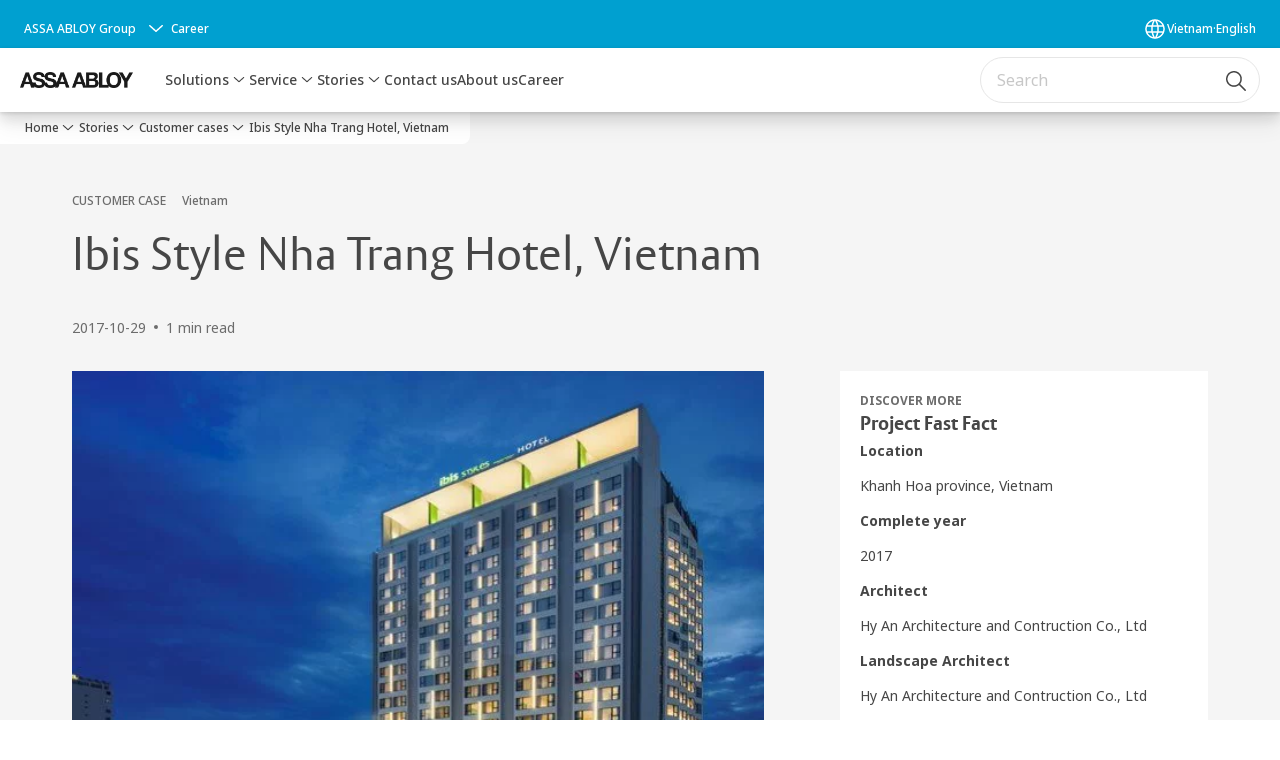

--- FILE ---
content_type: text/html; charset=utf-8
request_url: https://www.assaabloy.com/vn/en/stories/customer-cases/ibis-style-nha-trang-hotel-vietnam
body_size: 20770
content:
<!DOCTYPE html><html lang="en" class="navigation-header   megaMenu   " style="--device-mobile: 360px; --device-mobile-lg: 576px; --device-tablet: 768px; --device-tablet-lg: 1024px; --device-laptop: 1280px; --device-laptop-lg: 1440px; --device-desktop: 1920px; --device-desktop-lg: 2560px; --grid-extended-max-width: 2288px; --topPaddingLocalizationBar: 0px; --vh: 7.32px; --isMegaMenu: true;"><head>
  
  <meta name="viewport" content="width=device-width, initial-scale=1">

  <link rel="preconnect" href="https://gw-assets.assaabloy.com/">

  <meta charset="UTF-8">
  <link rel="icon" href="https://www.assaabloy.com/logo/assa-abloy-circle-favicon.ico">
  <title>Ibis Style Nha Trang Hotel, Vietnam | ASSA ABLOY</title>
  <meta property="version" content="a72ac4b">
  <meta property="og:type" content="website">
  <meta property="og:title" content="Ibis Style Nha Trang Hotel, Vietnam">
  
    <meta name="description" content="Ibis Style Nha Trang Hotel, Vietnam">
    <meta property="og:description" content="Ibis Style Nha Trang Hotel, Vietnam">
  
  <meta property="og:image" content="https://gw-assets.assaabloy.com/is/image/assaabloy/ibis-style-nha-trang">
  
    <meta property="og:url" content="https://www.assaabloy.com/vn/en/stories/customer-cases/ibis-style-nha-trang-hotel-vietnam">
  
  
  <meta name="template" content="customer-case-template">
  
  
  
  
  
  <meta name="google-site-verification" content="srxj3UhjS6ARHeZ5p3W28SPZCH_EywrNoGNu0xex6yk">

  
  <meta name="addsearch-custom-field" data-type="text" content="title=Ibis Style Nha Trang Hotel, Vietnam">
  <meta name="addsearch-custom-field" data-type="text" content="market_name=vn">
  <meta name="addsearch-custom-field" data-type="text" content="language_name=en">
  <meta name="addsearch-custom-field" data-type="text" content="content_category=customer-case">
  

  
  
    <link rel="canonical" href="https://www.assaabloy.com/vn/en/stories/customer-cases/ibis-style-nha-trang-hotel-vietnam">
    
      <link rel="alternate" hreflang="vi-vn" href="https://www.assaabloy.com/vn/vi/stories/customer-cases/ibis-style-nha-trang-hotel-vietnam">
    
      <link rel="alternate" hreflang="en-hk" href="https://www.assaabloy.com/hk/en/stories/customer-cases/ibis-style-nha-trang-hotel-vietnam">
    
      <link rel="alternate" hreflang="en-jp" href="https://www.assaabloy.com/jp/en/stories/customer-cases/ibis-style-nha-trang-hotel-vietnam">
    
      <link rel="alternate" hreflang="en-kr" href="https://www.assaabloy.com/kr/en/stories/customer-cases/ibis-style-nha-trang-hotel-vietnam">
    
      <link rel="alternate" hreflang="en-my" href="https://www.assaabloy.com/my/en/stories/customer-cases/ibis-style-nha-trang-hotel-vietnam">
    
      <link rel="alternate" hreflang="en-au" href="https://www.assaabloy.com/au/en/stories/customer-cases/ibis-style-nha-trang-hotel-vietnam">
    
      <link rel="alternate" hreflang="en-sg" href="https://www.assaabloy.com/sg/en/stories/customer-cases/ibis-style-nha-trang-hotel-vietnam">
    
      <link rel="alternate" hreflang="ja-jp" href="https://www.assaabloy.com/jp/ja/stories/customer-cases/ibis-style-nha-trang-hotel-vietnam">
    
      <link rel="alternate" hreflang="en-ph" href="https://www.assaabloy.com/ph/en/stories/customer-cases/ibis-style-nha-trang-hotel-vietnam">
    
      <link rel="alternate" hreflang="en-vn" href="https://www.assaabloy.com/vn/en/stories/customer-cases/ibis-style-nha-trang-hotel-vietnam">
    
      <link rel="alternate" hreflang="zh-tw" href="https://www.assaabloy.com/tw/zh-tw/stories/customer-cases/ibis-style-nha-trang-hotel-vietnam">
    
      <link rel="alternate" hreflang="en-id" href="https://www.assaabloy.com/id/en/stories/customer-cases/ibis-style-nha-trang-hotel-vietnam">
    
      <link rel="alternate" hreflang="ko-kr" href="https://www.assaabloy.com/kr/ko/stories/customer-cases/ibis-style-nha-trang-hotel-vietnam">
    
  


  
    
  

  
  
  <script>
    if (!window.onecms) {
      window.onecms = {
        config: {
          site: {
            fadeInComponents: false,
            chinaSite: false,
            name: 'assaabloy.com',
            market: 'vn',
            language: 'en',
            homePagePath: '/vn/en',
            translationsUrl: '/rest/api/v1/translations.json/vn/en',
            theme: 'assa-abloy-onecms.theme.assa-abloy',
            enableSessionStorageCache: true,
            sessionStorageVersion: 1769001960356
          }
        },
        clientlibs: {}
      }
    }

    window.dataLayer = window.dataLayer || [];
    window.dataLayer.push({
  "googleAnalyticsTrackingId": "UA-17054491-1",
  "matomoSiteId": "47",
  "googleAnalytics4MeasurementId": "G-BJTFJZBFDE",
  "googleAnalyticsTrackingIdMarket": "UA-130960316-1",
  "googleAnalytics4MeasurementIdMarket": "G-GTXWHRXMKQ",
  "matomoSiteIdMarket": "393",
  "siteDivision": "00"
});
    window.onecms.clientlibs.vendorJsUrl = '/etc.clientlibs/assa-abloy-onecms/clientlibs-generated/webcomponents/gw-group-vendor.lc-c8758d0d91f0aa762e74306bf63e44bf-lc.js';
    window.onecms.clientlibs.cookieBannerId = '58331170-9a17-4e4e-8e6d-e660c877713c';
    window.onecms.clientlibs.enableSentry = false;
    window.onecms.clientlibs.sentrySampleRate = '0.5';
    window.onecms.clientlibs.sentryTracesSampleRate = 0.1;
    window.onecms.clientlibs.environment = 'prod';
    window.onecms.clientlibs.isPublish = true;
    window.onecms.clientlibs.centralGtmContainerId = 'GTM-WBWG4NJ';
    window.onecms.clientlibs.featureFlagDivisionGtmPublish = true;
    window.onecms.clientlibs.divisionGtmContainerId = 'GTM-P6G8W4L';
    window.onecms.clientlibs.trackingEnabled = true;
    window.onecms.clientlibs.pageTracked = true;
    window.onecms.clientlibs.videoViewerScriptUrl = "https://gw-assets.assaabloy.com/s7viewers/html5/js/VideoViewer.js";
    window.onecms.clientlibs.interactiveImageScriptUrl = "https://gw-assets.assaabloy.com/s7viewers/html5/js/InteractiveImage.js";
  </script>
  

  
  
    
  
    <script defer="" src="/etc.clientlibs/assa-abloy-onecms/clientlibs/onecms-script-loader.lc-a0ba371bb76eda5838d458b576137ed7-lc.min.js"></script>

  

  
  
  

  
  

  
  
    <link rel="stylesheet" href="/etc.clientlibs/assa-abloy-onecms/clientlibs-generated/themes/global.lc-29ccfeae8fd9bff7620687abbcd84cc2-lc.min.css" type="text/css">
<link rel="stylesheet" href="/etc.clientlibs/assa-abloy-onecms/clientlibs-generated/themes/assa-abloy.lc-f335335f402f6cf394130b8f883b5c90-lc.min.css" type="text/css">

  


  
  
  


  
  
  
    <link rel="stylesheet" href="/etc.clientlibs/assa-abloy-onecms/components/structure/page/v1/page/clientlibs/header-offset-ssr-variables.lc-af567384b6afc7df0896c6eff7f36e56-lc.min.css" type="text/css">

  


  

  
  
    <link rel="stylesheet" href="/etc.clientlibs/assa-abloy-onecms/components/content/webcomponents/gw-group-hero/v1/gw-group-hero/clientlibs/no-image.lc-9ebe1151c451e5485c9f7ac96e3e72df-lc.min.css" type="text/css">

  


  
  

  

  



  
    <link rel="stylesheet" href="/etc.clientlibs/assa-abloy-onecms/clientlibs/grid.lc-5334516a308a40e7dd7b3c7a8ae96960-lc.min.css" type="text/css">

  


  
    
    

    

    
    
    

  

  
  <style>html.matomoHeatmap .welcome { max-height: 1000px; }
</style>


  <script type="application/ld+json">
    {"@context":"https://schema.org","@type":"BreadcrumbList","itemListElement":[{"position":1,"@type":"ListItem","name":"Home","item":"https://www.assaabloy.com/vn/en"},{"position":2,"@type":"ListItem","name":"Stories","item":"https://www.assaabloy.com/vn/en/stories"},{"position":3,"@type":"ListItem","name":"Customer cases","item":"https://www.assaabloy.com/vn/en/stories/customer-cases"},{"position":4,"@type":"ListItem","name":"Ibis Style Nha Trang Hotel, Vietnam"}]}
  </script>
  <script type="application/ld+json">
    {"@context":"https://schema.org","@type":"Article","headline":"Ibis Style Nha Trang Hotel, Vietnam","image":["https://gw-assets.assaabloy.com/is/image/assaabloy/ibis-style-nha-trang"],"datePublished":"2017-10-29T15:32+08:00"}
  </script>
<script async="" src="/etc.clientlibs/assa-abloy-onecms/clientlibs-generated/webcomponents/gw-group-wc-dependencies/resources/_d.webcomponents-ce.js"></script><script async="" src="/etc.clientlibs/assa-abloy-onecms/clientlibs-generated/webcomponents/gw-group-wc-dependencies/resources/_e.custom-elements-es5-adapter.js"></script><style data-styled="active" data-styled-version="5.3.6"></style><style data-styled="active" data-styled-version="5.3.6"></style><style data-styled="active" data-styled-version="5.3.6"></style><style data-styled="active" data-styled-version="5.3.6"></style></head>
<body class="customer-case-template page basicpage aa-light-theme" id="customer-case-template-5ec8f00dac" data-theme="light">



  




  



  


    
        
            <div class="toast gw-group-toast">

<gw-group-toast id="gw-group-toast-ea791bd258" data-client-lib="/etc.clientlibs/assa-abloy-onecms/clientlibs-generated/webcomponents/gw-group-toast.lc-187d3936fc18dfe367e4db98bd23bfa1-lc.js"><div data-addsearch="exclude" aria-disabled="true" aria-label="" class="styles__Toast-sc-6j63c8-1 jFzVqZ toast-message-wrapper"><div data-addsearch="exclude" class="styles__Text-sc-6j63c8-0 bVYyKt label-sm"></div></div></gw-group-toast>


</div>

        
    
        
            <div class="header header-includer"><div class="site-header">
  <div class="site-header--nav-bar">
  


  <gw-group-nav-header-mega data-client-lib="/etc.clientlibs/assa-abloy-onecms/clientlibs-generated/webcomponents/gw-group-nav-header-mega.lc-8d91ac044ab3f718ad660dfbf119d7f3-lc.js" content="[base64]"><header class="styles__Header-sc-yv3098-4 frmPeE header visible"><div id="a11y-skip-link" tabindex="0"><a href="#a11y-skip-link-target" class="styles__SkipLink-sc-yv3098-3 dtDlkE">jumpToMainContent</a></div><section class="styles__Topbar-sc-1hzxovh-1 fNrAVc topbar"><div class="styles__Wrapper-sc-1hzxovh-2 bphZSR topbar-wrapper"><nav aria-label="Top menu" class="styles__TopbarNav-sc-1hzxovh-3 DPWBm"><div class="styles__DivisionSwitcher-sc-1mlwimd-0 fBUlLI"><button aria-label="ASSA ABLOY Group" class="styles__ModalTrigger-sc-1mlwimd-8 la-DEuk"><span class="styles__TriggerLabel-sc-1mlwimd-9 cXnmGw label-sm">ASSA ABLOY Group</span><svg role="presentation" class="styles__Icon-sc-1u0rbjk-0 fivoSa chevron styles__ChevronIcon-sc-1mlwimd-6 ilrQPu" width="24" height="24" viewBox="0 0 24 24" fill="none" xmlns="http://www.w3.org/2000/svg"><path d="M12 15C12.1971 15 12.3942 14.9346 12.5498 14.7946L18.7744 9.19273C19.0752 8.92197 19.0752 8.47382 18.7744 8.20307C18.4735 7.93231 17.9755 7.93231 17.6747 8.20307L12 13.3101L6.32531 8.20307C6.02445 7.93231 5.52649 7.93231 5.22564 8.20307C4.92479 8.47382 4.92479 8.92197 5.22564 9.19273L11.4502 14.7946C11.6058 14.9346 11.8029 15 12 15Z" fill="#1A1A1A"></path></svg></button></div><ul class="styles__Links-sc-1hzxovh-0 chaFiX"><li><div class="button aem-ie__cta"><a class="styles__Button-sc-18sij4a-0 hSUEYJ label-sm" aria-label="Career" id="2582fcc9-c246-405e-be55-7805847ee589" role="link" href="https://www.assaabloy.com/career/en" target="_self" rel="" data-variant="text"><span id="5beea04f-69d7-47a7-9b61-1c76cf5cea48" class="styles__Label-sc-18sij4a-1 fcDSKM label-sm ">Career</span></a></div></li></ul></nav></div></section><div class="styles__Wrapper-sc-yv3098-0 iVIIQl"><section class="styles__PrimaryNavigation-sc-yv3098-1 hgrjuD primary-navigation"><div class="styles__Logotype-sc-hktp9h-0 hSeqPU"><div class="styles__ImageWrapper-sc-h9y1a8-0 eeKpvr"><a href="https://www.assaabloy.com/vn/en" id="page-logo"><div class="styles__Image-sc-h9y1a8-1 gyRPfV"><picture class="styles__FullPicture-sc-h9y1a8-3 jfRrWj"><img id="page-logo" src="https://gw-assets.assaabloy.com/is/image/assaabloy/assa-abloy-black-logo?wid=1626&amp;hei=225&amp;fmt=png-alpha" srcset="" alt="ASSA ABLOY" loading="lazy" sizes="(min-width: 1024px) 33vw, 50vw" width="auto" height="auto" aria-label="assaabloy.com Home" class="styles__FullImage-sc-h9y1a8-2 OmrEl"></picture></div></a></div></div><div class="styles__Navigation-sc-1u9twzs-0 biOnNG nav-bar__navigation"><div id="nav-menu" class="styles__Menu-sc-1u9twzs-1 ekA-dHA"><nav class="styles__TopNavigation-sc-11plhy7-1 cDZgao top-navigation" aria-label="Main menu"><ul><li class="styles__MenuItem-sc-11plhy7-2 gFAaJi label-md" aria-current="page"><a tabindex="0" href="https://www.assaabloy.com/vn/en/solutions" aria-current="page">Solutions</a><div class="button aem-ie__cta"><button class="styles__Button-sc-18sij4a-0 hSqJBv label-md" aria-label="Solutions Sub menu" id="fe35a088-104c-43b0-824b-b2138d7aa669" role="button" tabindex="0" aria-haspopup="true" aria-controls="desktop-navigation" aria-expanded="false" data-variant="text"><svg role="presentation" class="styles__Icon-sc-1u0rbjk-0 fivoSa chevron external " width="24" height="24" viewBox="0 0 24 24" fill="none" xmlns="http://www.w3.org/2000/svg"><path d="M12 15C12.1971 15 12.3942 14.9346 12.5498 14.7946L18.7744 9.19273C19.0752 8.92197 19.0752 8.47382 18.7744 8.20307C18.4735 7.93231 17.9755 7.93231 17.6747 8.20307L12 13.3101L6.32531 8.20307C6.02445 7.93231 5.52649 7.93231 5.22564 8.20307C4.92479 8.47382 4.92479 8.92197 5.22564 9.19273L11.4502 14.7946C11.6058 14.9346 11.8029 15 12 15Z" fill="#1A1A1A"></path></svg></button></div></li><li class="styles__MenuItem-sc-11plhy7-2 gFAaJi label-md" aria-current="page"><a tabindex="0" href="https://www.assaabloy.com/vn/en/service" aria-current="page">Service</a><div class="button aem-ie__cta"><button class="styles__Button-sc-18sij4a-0 hSqJBv label-md" aria-label="Service Sub menu" id="0c17ea47-75e6-4440-bda4-e5fbcaa6c9f7" role="button" tabindex="0" aria-haspopup="true" aria-controls="desktop-navigation" aria-expanded="false" data-variant="text"><svg role="presentation" class="styles__Icon-sc-1u0rbjk-0 fivoSa chevron external " width="24" height="24" viewBox="0 0 24 24" fill="none" xmlns="http://www.w3.org/2000/svg"><path d="M12 15C12.1971 15 12.3942 14.9346 12.5498 14.7946L18.7744 9.19273C19.0752 8.92197 19.0752 8.47382 18.7744 8.20307C18.4735 7.93231 17.9755 7.93231 17.6747 8.20307L12 13.3101L6.32531 8.20307C6.02445 7.93231 5.52649 7.93231 5.22564 8.20307C4.92479 8.47382 4.92479 8.92197 5.22564 9.19273L11.4502 14.7946C11.6058 14.9346 11.8029 15 12 15Z" fill="#1A1A1A"></path></svg></button></div></li><li class="styles__MenuItem-sc-11plhy7-2 gFAaJi label-md" aria-current="page"><a tabindex="0" href="https://www.assaabloy.com/vn/en/stories" aria-current="page">Stories</a><div class="button aem-ie__cta"><button class="styles__Button-sc-18sij4a-0 hSqJBv label-md" aria-label="Stories Sub menu" id="b3b4b402-4fc0-432e-9ac1-501ff7a59358" role="button" tabindex="0" aria-haspopup="true" aria-controls="desktop-navigation" aria-expanded="false" data-variant="text"><svg role="presentation" class="styles__Icon-sc-1u0rbjk-0 fivoSa chevron external " width="24" height="24" viewBox="0 0 24 24" fill="none" xmlns="http://www.w3.org/2000/svg"><path d="M12 15C12.1971 15 12.3942 14.9346 12.5498 14.7946L18.7744 9.19273C19.0752 8.92197 19.0752 8.47382 18.7744 8.20307C18.4735 7.93231 17.9755 7.93231 17.6747 8.20307L12 13.3101L6.32531 8.20307C6.02445 7.93231 5.52649 7.93231 5.22564 8.20307C4.92479 8.47382 4.92479 8.92197 5.22564 9.19273L11.4502 14.7946C11.6058 14.9346 11.8029 15 12 15Z" fill="#1A1A1A"></path></svg></button></div></li><li class="styles__MenuItem-sc-11plhy7-2 gFAaJi label-md" aria-current="page"><a tabindex="0" href="https://www.assaabloy.com/vn/en/contact-us" aria-current="page">Contact us</a></li><li class="styles__MenuItem-sc-11plhy7-2 gFAaJi label-md" aria-current="page"><a tabindex="0" href="https://www.assaabloy.com/vn/en/about-us" aria-current="page">About us</a></li><li class="styles__MenuItem-sc-11plhy7-2 gFAaJi label-md" aria-current="page"><a tabindex="0" href="https://www.assaabloy.com/vn/en/career" aria-current="page">Career</a></li></ul></nav></div></div><div class="styles__RightSideWrapper-sc-yv3098-2 ipWeQr rightSideWrapper"><div class="styles__SearchBar-sc-k586xk-5 hcHiGU"><div class="styles__InputWrapper-sc-k586xk-0 jVWzxj"><form role="search" class="styles__SearchBarInput-sc-k586xk-4 gAafAf"><input type="search" placeholder="Search" aria-label="Search this site" name="search-bar-input" role="combobox" aria-controls="search-results" aria-expanded="false" class="styles__InputText-sc-k586xk-3 gWsqHR" value=""><button class="styles__SearchIcon-sc-k586xk-1 hlfafO magnifying-glas" aria-label="Search" type="button"><svg role="presentation" class="styles__Icon-sc-1u0rbjk-0 fivoSa" width="24" height="24" viewBox="0 0 24 24" fill="none" xmlns="http://www.w3.org/2000/svg"><path d="M21.7668 20.6874L16.0766 14.9962C16.579 14.3912 16.9789 13.7144 17.2762 12.9864C17.676 12.0224 17.8811 10.997 17.8811 9.94078C17.8811 8.88458 17.676 7.86939 17.2762 6.89522C16.8763 5.92105 16.2919 5.05967 15.5538 4.32135C14.8156 3.58303 13.9441 2.99853 12.9804 2.59861C11.0529 1.79876 8.8384 1.79876 6.90068 2.60886C5.92669 3.00879 5.06549 3.59329 4.32731 4.33161C3.58913 5.06993 3.00474 5.94156 2.6049 6.90547C2.20505 7.87964 2 8.89483 2 9.95104C2 11.0072 2.20505 12.0224 2.6049 12.9966C3.00474 13.9708 3.58913 14.8321 4.32731 15.5705C5.06549 16.3088 5.93695 16.8933 6.90068 17.2932C7.86441 17.6931 8.88966 17.8982 9.94566 17.8982C11.0017 17.8982 12.0167 17.6931 12.9906 17.2932C13.7186 16.9856 14.3952 16.5857 15.0001 16.0832L20.6902 21.7744C20.844 21.9282 21.0388 22 21.2336 22C21.4284 22 21.6232 21.9282 21.777 21.7744C22.0743 21.477 22.0743 20.9848 21.777 20.6874H21.7668ZM12.396 15.8678C10.8376 16.5139 9.0537 16.5139 7.49532 15.8678C6.71613 15.5397 6.01897 15.0783 5.41407 14.4835C4.80918 13.8887 4.34781 13.1914 4.02999 12.4018C3.70191 11.6225 3.53787 10.7919 3.53787 9.95104C3.53787 9.11018 3.70191 8.27957 4.02999 7.50023C4.35807 6.72089 4.81943 6.02359 5.41407 5.41858C6.00871 4.81357 6.71613 4.35212 7.49532 4.03423C8.27451 3.70609 9.10496 3.54202 9.94566 3.54202C10.7864 3.54202 11.6168 3.70609 12.396 4.03423C13.1752 4.36237 13.8724 4.82382 14.4773 5.42883C15.0719 6.02359 15.5435 6.72089 15.8716 7.51048C16.1997 8.28982 16.3637 9.11018 16.3637 9.96129C16.3637 10.8124 16.1997 11.6328 15.8716 12.4121C15.5435 13.1914 15.0821 13.8887 14.4875 14.4938C13.8929 15.0885 13.1957 15.5602 12.4063 15.8884L12.396 15.8678Z" fill="#1A1A1A"></path></svg></button><button aria-label="Reset search field" type="button" class="styles__ClearButton-sc-k586xk-2 gRapQy"><svg role="presentation" class="styles__Icon-sc-1u0rbjk-0 fivoSa" width="24" height="24" viewBox="0 0 24 24" fill="none" xmlns="http://www.w3.org/2000/svg"><path d="M18.0582 18.9744C17.8545 18.9744 17.6509 18.8718 17.5491 18.7692L11.9491 13.1282L6.34909 18.7692C6.04364 19.0769 5.53455 19.0769 5.22909 18.7692C4.92364 18.4615 4.92364 17.9487 5.22909 17.641L10.8291 12L5.33091 6.35897C5.02545 6.05128 5.02545 5.53846 5.33091 5.23077C5.63636 4.92308 6.14545 4.92308 6.45091 5.23077L12.0509 10.8718L17.6509 5.23077C17.9564 4.92308 18.4655 4.92308 18.7709 5.23077C19.0764 5.53846 19.0764 6.05128 18.7709 6.35897L13.0691 12L18.6691 17.641C18.9745 17.9487 18.9745 18.4615 18.6691 18.7692C18.4655 18.8718 18.2618 18.9744 18.0582 18.9744Z" fill="#1A1A1A"></path></svg></button></form></div></div></div></section><div id="menu-overlay" class="styles__Overlay-sc-yv3098-5 bLyaLs"><div class="overlay-collider"></div><div class="overlay-blur"></div></div></div></header></gw-group-nav-header-mega>
  





</div>




</div>
</div>

        
    
        
    
        
    
    <main>
        
            
        
            
        
            
                <div class="responsivegrid">


<div class="aem-Grid aem-Grid--12 aem-Grid--default--12 ">
    
    <div class="gw-group-story-article theme-alt-2 aem-GridColumn aem-GridColumn--default--12">

<gw-group-single-page-content id="gw-group-story-article-4d7b9d92e8" data-client-lib="/etc.clientlibs/assa-abloy-onecms/clientlibs-generated/webcomponents/gw-group-single-page-content.lc-7f1ef658f1d1a51404f96eb14a121136-lc.js" data-uses-dm-video="no" content="[base64]" theme="theme-alt-2"><div class="styles__SinglePageContent-sc-1k4qwe8-0 bjlUiD"><section class="styles__Article-sc-nfoej-0 iAuzFf"><div class="styles__Wrapper-sc-rfxywm-0 cbtqXl"><div class="styles__Head-sc-nfoej-2 bkAvFS"><div class="styles__Eyebrow-sc-pz3bsn-0 kCrhsc undefined"><span class="styles__Title-sc-pz3bsn-1 iHvdtk eyebrow">CUSTOMER CASE</span><span class="styles__Pipe-sc-pz3bsn-2 hPTXdc"></span><span class="styles__Text-sc-pz3bsn-3 eguBFn label-sm">Vietnam</span></div><div class="styles__Title-sc-fbadai-0 hanbgA styles__Title-sc-nfoej-5 bAiLwa"><h1 id="67815c07-54e9-46c6-82d4-09accded46fc" class="heading-xl styles__Title-sc-nfoej-5 bAiLwa" aria-label="Ibis Style Nha Trang Hotel, Vietnam">Ibis Style Nha Trang Hotel, Vietnam</h1></div><div class="styles__ArticleInfo-sc-jsu726-0 IYMli body-sm"><div class="styles__Date-sc-jsu726-1 kFkFeK">2017-10-29</div><div class="styles__Dot-sc-jsu726-2 bSnNzV"></div><div class="styles__ReadTime-sc-jsu726-3 ZIsSf">1 min read</div>  </div></div><section class="styles__Content-sc-nfoej-1 bQgXSo"><div class="styles__Main-sc-nfoej-3 hBWjzX"><div class="styles__ImageWrapper-sc-h9y1a8-0 eeKpvr styles__Media-sc-nfoej-7 cfDEnR"><div class="styles__Image-sc-h9y1a8-1 gyRPfV"><picture class="styles__FullPicture-sc-h9y1a8-3 jfRrWj"><img src="https://gw-assets.assaabloy.com/is/image/assaabloy/ibis-style-nha-trang?wid=40&amp;qlt=40" width="601" height="595" role="presentation" class="styles__BlurImage-sc-h9y1a8-4 bnxatR"><img src="https://gw-assets.assaabloy.com/is/image/assaabloy/ibis-style-nha-trang?wid=40&amp;qlt=40" srcset="" alt="Ibis Style Nha Trang Hotel, Vietnam" loading="lazy" sizes="364px" width="601" height="595" class="styles__FullImage-sc-h9y1a8-2 OmrEl"></picture></div></div><div class="styles__RichText-sc-xvjmvq-0 jhJfZw styles__Preamble-sc-nfoej-6 kbFyBV body-lg" id=""><div class="richtext_innerWrapper"><p>Ibis Styles Nha Trang Hotel is invested by Khanh Tam Tourist JSC with four shareholders, namely Viet Khanh Trading and Investment Joint Stock Company (Nha Trang), Sai Gon – Que Huong Cooperation, and Lotus Joint Stock Company (Ho Chi Minh City).</p></div></div><div class="styles__RichText-sc-xvjmvq-0 jhJfZw body-md" id=""><div class="richtext_innerWrapper"><h3 class="heading-md heading-rte">Challenge</h3><p>Total investment of the hotel is estimated to be about VND550 billion. The hotel will be built according to 4-star standard with 300 rooms on 25 floors and services, including outdoor pools, fitness, kids' corner, spa, convention rooms, international restaurant, and two bars.</p><p>Ibis Styles Nha Trang is the first ibis Styles property in Vietnam.</p><h3 class="heading-md heading-rte">Solution</h3><p>Mechanical hardware included hinge, mortise lock, cylinder and accessories</p></div></div><div class="styles__Divider-sc-ksm0l2-0 gzrsNy"></div><ul class="styles__TagList-sc-1qalncy-0 hZYnZJ"><li class="styles__TagListItem-sc-1qalncy-1 cggHna"><a class="styles__Tag-sc-1rwhhum-1 hMstjE label-sm" href="https://www.assaabloy.com/vn/en/stories/tags/industry/hospitality"><span class="styles__Title-sc-1rwhhum-0 jWYTxV label-sm">Hospitality</span></a></li></ul></div><div role="complementary" class="styles__Sidebar-sc-nfoej-4 hDhhkO"><div class="styles__InfoBox-sc-1htifh9-1 eXtvnB"><div class="styles__InfoWrapper-sc-1htifh9-0 iziTTI"><div class="styles__Eyebrow-sc-pz3bsn-0 kCrhsc eyebrow-md"><span class="styles__Title-sc-pz3bsn-1 iHvdtk eyebrow">DISCOVER MORE</span></div><div class="styles__Title-sc-fbadai-0 hanbgA"><h5 id="0cf12483-2605-4184-b959-4df1824fc413" class="heading-xs undefined" aria-label="Project Fast Fact">Project Fast Fact</h5></div><div class="styles__RichText-sc-xvjmvq-0 jhJfZw body-sm" id=""><div class="richtext_innerWrapper"><p><b>Location</b></p><p>Khanh Hoa province, Vietnam</p><p><b>Complete year</b></p><p>2017&nbsp;</p><p><b>Architect</b></p><p>Hy An Architecture and Contruction Co., Ltd&nbsp;</p><p><b>Landscape Architect</b></p><p>Hy An Architecture and Contruction Co., Ltd&nbsp;</p><p><b>Owner</b></p><p>Khanh Tam Tourist JSC&nbsp;</p><p><b>Feature products</b></p><p>Mechanical hardware</p></div></div></div><div class="button aem-ie__cta"><a class="styles__Button-sc-18sij4a-0 bISimz label-md" aria-label="Download the PDF Project Sheet" id="e78d416f-5001-469f-a295-e26f52688366" role="link" href="https://www.assaabloy.com/my/en/documents/stories/customer-cases/hospitality/Ibis-Style-Nha-Trang-Hotel-Vietnam.pdf" target="_blank" rel="" data-variant="primary"><span id="8ba5f4c3-6e79-4ee1-8002-9918fb0e5ddf" class="styles__Label-sc-18sij4a-1 jKMGzI label-md ">Download the PDF Project Sheet</span><svg role="presentation" class="styles__Icon-sc-1u0rbjk-0 jlVjdK external " width="24" height="24" viewBox="0 0 24 24" fill="none" xmlns="http://www.w3.org/2000/svg"><path d="M13.0323 19.0001C12.8361 19.0001 12.64 18.9275 12.4852 18.7719C12.1858 18.4711 12.1858 17.9732 12.4852 17.6724L17.3574 12.7767H4.77419C4.35097 12.7767 4 12.424 4 11.9988C4 11.5735 4.35097 11.2208 4.77419 11.2208H17.3574L12.4852 6.32512C12.1858 6.02432 12.1858 5.52645 12.4852 5.22566C12.7845 4.92486 13.28 4.92486 13.5794 5.22566L19.7729 11.449C19.8452 11.5216 19.9071 11.6046 19.9381 11.698C19.9794 11.7913 20 11.895 20 11.9988C20 12.1025 19.9794 12.2062 19.9381 12.2996C19.8968 12.3929 19.8452 12.4759 19.7729 12.5485L13.5794 18.7719C13.4245 18.9275 13.2284 19.0001 13.0323 19.0001Z" fill="#1A1A1A"></path></svg></a></div></div></div></section></div></section></div></gw-group-single-page-content>



</div>
<div class="gw-group-contacts theme-alt-2 aem-GridColumn aem-GridColumn--default--12">






</div>
<div class="gw-group-products theme-alt-1 aem-GridColumn aem-GridColumn--default--12">





</div>
<div class="gw-group-related-stories-autofill theme-alt-1 aem-GridColumn aem-GridColumn--default--12">









</div>

    
</div>
</div>

            
        
            
        
    </main>
    
        
    
        
    
        
    
        
            <div class="footer footer-includer">

<gw-group-footer id="footer-container-677b2bd145" data-client-lib="/etc.clientlibs/assa-abloy-onecms/clientlibs-generated/webcomponents/gw-group-footer.lc-74970e1f5984a26199ab48aef804fdb2-lc.js" theme="theme-alt-1" content="[base64]"><footer class="styles__Footer-sc-1v4jcaq-0 ckKWOY"><div class="styles__Wrapper-sc-rfxywm-0 cbtqXl styles__StyledWrapper-sc-1v4jcaq-2 dNUqpD"><div class="styles__FooterWrapper-sc-1v4jcaq-1 ergEWM"><nav aria-label="Footer menu" class="styles__NavigationSection-sc-1v4jcaq-15 jLwUal"><ul class="styles__MenuLinks-sc-1v4jcaq-3 KNEtc"><li><div class="button aem-ie__cta"><a class="styles__Button-sc-18sij4a-0 fFuamJ label-md" id="5c948bc4-f6d8-490b-a03b-9448bcade7bb" role="link" href="https://www.assaabloy.com/vn/en/solutions" target="_self" rel="" data-variant="tertiary"><span id="9c1950f3-c2a1-4405-8d52-59f436e48441" class="styles__Label-sc-18sij4a-1 jKMGzI label-md ">Solutions</span></a></div></li><li><div class="button aem-ie__cta"><a class="styles__Button-sc-18sij4a-0 fFuamJ label-md" id="00cea871-9728-4020-b56a-3df972cd0220" role="link" href="https://www.assaabloy.com/vn/en/service" target="_self" rel="" data-variant="tertiary"><span id="5cc07b9d-a6f0-4b27-9228-0e4f207b2cd0" class="styles__Label-sc-18sij4a-1 jKMGzI label-md ">Service</span></a></div></li><li><div class="button aem-ie__cta"><a class="styles__Button-sc-18sij4a-0 fFuamJ label-md" id="1c1b44d6-c3e7-48b8-8d82-ac98fa6b78ce" role="link" href="https://www.assaabloy.com/vn/en/stories" target="_self" rel="" data-variant="tertiary"><span id="6d1bdeb2-1f22-4295-ac11-fcb4540c6cff" class="styles__Label-sc-18sij4a-1 jKMGzI label-md ">Stories</span></a></div></li><li><div class="button aem-ie__cta"><a class="styles__Button-sc-18sij4a-0 fFuamJ label-md" id="a205cbc5-eaac-43dd-8b9a-1167a5626626" role="link" href="https://www.assaabloy.com/vn/en/contact-us" target="_self" rel="" data-variant="tertiary"><span id="47c5b7f3-7ba1-4939-940c-2cdd2664c8c8" class="styles__Label-sc-18sij4a-1 jKMGzI label-md ">Contact us</span></a></div></li><li><div class="button aem-ie__cta"><a class="styles__Button-sc-18sij4a-0 fFuamJ label-md" id="52176c05-e540-4077-84f6-2a8407cd4ef0" role="link" href="https://www.assaabloy.com/vn/en/about-us" target="_self" rel="" data-variant="tertiary"><span id="35ada12a-89b7-43f6-97ca-366a34feae4c" class="styles__Label-sc-18sij4a-1 jKMGzI label-md ">About us</span></a></div></li><li><div class="button aem-ie__cta"><a class="styles__Button-sc-18sij4a-0 fFuamJ label-md" id="8c440823-ea4b-4d1d-b866-0714d6f30011" role="link" href="https://www.assaabloy.com/vn/en/career" target="_self" rel="" data-variant="tertiary"><span id="cde0bc94-888e-4da6-b92e-57b9a497bf63" class="styles__Label-sc-18sij4a-1 jKMGzI label-md ">Career</span></a></div></li></ul></nav><div class="styles__Grid-sc-1v4jcaq-11 eaAULS"><div class="styles__Row-sc-1v4jcaq-12 eizReT"><ul class="styles__SocialLinks-sc-dj68eu-1 jHkXwT"><li><div class="button aem-ie__cta"><a class="styles__Button-sc-18sij4a-0 daUxLT label-md" aria-label="LinkedIn" id="17f8a37c-37e3-4401-8155-9ddd49f6db53" role="link" href="https://www.linkedin.com/company/assa-abloy-opening-solutions" target="_blank" rel="noopener noreferrer" data-variant="text"><svg role="presentation" width="24" height="24" viewBox="0 0 24 24" fill="none" xmlns="http://www.w3.org/2000/svg"><title id="linkedin-icon-title">LinkedIn</title><path fill-rule="evenodd" clip-rule="evenodd" d="M5.82857 4.54286C5.48758 4.54286 5.16055 4.67832 4.91943 4.91943C4.67832 5.16055 4.54286 5.48758 4.54286 5.82857V18.1714C4.54286 18.5124 4.67832 18.8394 4.91943 19.0806C5.16055 19.3217 5.48758 19.4571 5.82857 19.4571H18.1714C18.5124 19.4571 18.8394 19.3217 19.0806 19.0806C19.3217 18.8394 19.4571 18.5124 19.4571 18.1714V5.82857C19.4571 5.48758 19.3217 5.16055 19.0806 4.91943C18.8394 4.67832 18.5124 4.54286 18.1714 4.54286H5.82857ZM3.82847 3.82847C4.35893 3.29801 5.07839 3 5.82857 3H18.1714C18.9216 3 19.6411 3.29801 20.1715 3.82847C20.702 4.35893 21 5.07839 21 5.82857V18.1714C21 18.9216 20.702 19.6411 20.1715 20.1715C19.6411 20.702 18.9216 21 18.1714 21H5.82857C5.07839 21 4.35893 20.702 3.82847 20.1715C3.29801 19.6411 3 18.9216 3 18.1714V5.82857C3 5.07839 3.29801 4.35893 3.82847 3.82847ZM7.88571 7.11429C8.31176 7.11429 8.65714 7.45967 8.65714 7.88571V7.896C8.65714 8.32205 8.31176 8.66743 7.88571 8.66743C7.45967 8.66743 7.11429 8.32205 7.11429 7.896V7.88571C7.11429 7.45967 7.45967 7.11429 7.88571 7.11429ZM7.88571 10.2C8.31176 10.2 8.65714 10.5454 8.65714 10.9714V16.1143C8.65714 16.5403 8.31176 16.8857 7.88571 16.8857C7.45967 16.8857 7.11429 16.5403 7.11429 16.1143V10.9714C7.11429 10.5454 7.45967 10.2 7.88571 10.2ZM12.6588 10.5698C12.5233 10.348 12.2789 10.2 12 10.2C11.574 10.2 11.2286 10.5454 11.2286 10.9714V16.1143C11.2286 16.5403 11.574 16.8857 12 16.8857C12.426 16.8857 12.7714 16.5403 12.7714 16.1143V13.0286C12.7714 12.6876 12.9069 12.3606 13.148 12.1194C13.3891 11.8783 13.7162 11.7429 14.0571 11.7429C14.3981 11.7429 14.7252 11.8783 14.9663 12.1194C15.2074 12.3606 15.3429 12.6876 15.3429 13.0286V16.1143C15.3429 16.5403 15.6882 16.8857 16.1143 16.8857C16.5403 16.8857 16.8857 16.5403 16.8857 16.1143V13.0286C16.8857 12.2784 16.5877 11.5589 16.0572 11.0285C15.5268 10.498 14.8073 10.2 14.0571 10.2C13.5625 10.2 13.0813 10.3295 12.6588 10.5698Z" fill="#909090"></path></svg></a></div></li><li><div class="button aem-ie__cta"><a class="styles__Button-sc-18sij4a-0 daUxLT label-md" aria-label="Facebook" id="e8f19332-6fb5-42d6-b682-6dd73b91287f" role="link" href="https://www.facebook.com/assaabloyopenvn" target="_blank" rel="noopener noreferrer" data-variant="text"><svg role="presentation" width="24" height="24" viewBox="0 0 24 24" fill="none" xmlns="http://www.w3.org/2000/svg"><title id="facebook-icon-title">Facebook</title><path fill-rule="evenodd" clip-rule="evenodd" d="M10.4968 3.72732C11.532 2.62134 12.936 2 14.4 2H17.28C17.6776 2 18 2.3444 18 2.76923V6.8718C18 7.29663 17.6776 7.64103 17.28 7.64103H14.4C14.3363 7.64103 14.2753 7.66804 14.2303 7.71613C14.1853 7.76421 14.16 7.82943 14.16 7.89744V9.17949H17.28C17.5017 9.17949 17.7111 9.28862 17.8475 9.47532C17.9839 9.66203 18.0323 9.90548 17.9785 10.1353L17.0185 14.2378C16.9384 14.5803 16.6504 14.8205 16.32 14.8205H14.16V21.2308C14.16 21.6556 13.8376 22 13.44 22H9.6C9.20235 22 8.88 21.6556 8.88 21.2308V14.8205H6.72C6.32235 14.8205 6 14.4761 6 14.0513V9.94872C6 9.52388 6.32235 9.17949 6.72 9.17949H8.88V7.89744C8.88 6.33334 9.46157 4.8333 10.4968 3.72732ZM14.4 3.53846C13.3179 3.53846 12.2801 3.99771 11.515 4.81518C10.7499 5.63264 10.32 6.74136 10.32 7.89744V9.94872C10.32 10.3736 9.99764 10.7179 9.6 10.7179H7.44V13.2821H9.6C9.99764 13.2821 10.32 13.6264 10.32 14.0513V20.4615H12.72V14.0513C12.72 13.6264 13.0424 13.2821 13.44 13.2821H15.7578L16.3578 10.7179H13.44C13.0424 10.7179 12.72 10.3736 12.72 9.94872V7.89744C12.72 7.42141 12.897 6.96487 13.2121 6.62827C13.5271 6.29167 13.9544 6.10256 14.4 6.10256H16.56V3.53846H14.4Z" fill="#909090"></path></svg></a></div></li><li><div class="button aem-ie__cta"><a class="styles__Button-sc-18sij4a-0 daUxLT label-md" aria-label="Instagram" id="8f0f1921-deb3-4f59-945c-23c97561ab9a" role="link" href="https://www.instagram.com/assaabloygroup/" target="_blank" rel="noopener noreferrer" data-variant="text"><svg role="presentation" width="24" height="24" viewBox="0 0 24 24" fill="none" xmlns="http://www.w3.org/2000/svg"><g><title id="instagram-icon-title">Instagram</title><path fill-rule="evenodd" clip-rule="evenodd" d="M7.88571 4.54286C6.99913 4.54286 6.14886 4.89505 5.52196 5.52196C4.89505 6.14886 4.54286 6.99913 4.54286 7.88571V16.1143C4.54286 17.0009 4.89505 17.8511 5.52196 18.478C6.14886 19.1049 6.99913 19.4571 7.88571 19.4571H16.1143C17.0009 19.4571 17.8511 19.1049 18.478 18.478C19.1049 17.8511 19.4571 17.0009 19.4571 16.1143V7.88571C19.4571 6.99913 19.1049 6.14886 18.478 5.52196C17.8511 4.89505 17.0009 4.54286 16.1143 4.54286H7.88571ZM4.43099 4.43099C5.34724 3.51474 6.58994 3 7.88571 3H16.1143C17.4101 3 18.6528 3.51474 19.569 4.43099C20.4853 5.34724 21 6.58994 21 7.88571V16.1143C21 17.4101 20.4853 18.6528 19.569 19.569C18.6528 20.4853 17.4101 21 16.1143 21H7.88571C6.58994 21 5.34724 20.4853 4.43099 19.569C3.51474 18.6528 3 17.4101 3 16.1143V7.88571C3 6.58994 3.51474 5.34724 4.43099 4.43099ZM16.6286 6.6C17.0546 6.6 17.4 6.94538 17.4 7.37143V7.38171C17.4 7.80776 17.0546 8.15314 16.6286 8.15314C16.2025 8.15314 15.8571 7.80776 15.8571 7.38171V7.37143C15.8571 6.94538 16.2025 6.6 16.6286 6.6ZM9.27259 9.27259C9.99594 8.54923 10.977 8.14286 12 8.14286C13.023 8.14286 14.0041 8.54923 14.7274 9.27259C15.4508 9.99594 15.8571 10.977 15.8571 12C15.8571 13.023 15.4508 14.0041 14.7274 14.7274C14.0041 15.4508 13.023 15.8571 12 15.8571C10.977 15.8571 9.99594 15.4508 9.27259 14.7274C8.54923 14.0041 8.14286 13.023 8.14286 12C8.14286 10.977 8.54923 9.99594 9.27259 9.27259ZM12 9.68571C11.3862 9.68571 10.7976 9.92954 10.3636 10.3636C9.92954 10.7976 9.68571 11.3862 9.68571 12C9.68571 12.6138 9.92954 13.2024 10.3636 13.6364C10.7976 14.0705 11.3862 14.3143 12 14.3143C12.6138 14.3143 13.2024 14.0705 13.6364 13.6364C14.0705 13.2024 14.3143 12.6138 14.3143 12C14.3143 11.3862 14.0705 10.7976 13.6364 10.3636C13.2024 9.92954 12.6138 9.68571 12 9.68571Z" fill="#909090"></path></g></svg></a></div></li><li><div class="button aem-ie__cta"><a class="styles__Button-sc-18sij4a-0 daUxLT label-md" aria-label="YouTube" id="fa69c6f0-462f-46bc-a899-1b1f5d4aca0d" role="link" href="https://www.youtube.com/assaabloy/" target="_blank" rel="noopener noreferrer" data-variant="text"><svg role="presentation" width="24" height="24" viewBox="0 0 24 24" fill="none" xmlns="http://www.w3.org/2000/svg"><title id="youtube-icon-title">YouTube</title><path fill-rule="evenodd" clip-rule="evenodd" d="M7.38462 6.35484C6.58897 6.35484 5.8259 6.66411 5.26329 7.21462C4.70069 7.76513 4.38462 8.51178 4.38462 9.29032V14.7097C4.38462 15.4882 4.70069 16.2349 5.26329 16.7854C5.8259 17.3359 6.58897 17.6452 7.38462 17.6452H16.6154C17.411 17.6452 18.1741 17.3359 18.7367 16.7854C19.2993 16.2349 19.6154 15.4882 19.6154 14.7097V9.29032C19.6154 8.51178 19.2993 7.76513 18.7367 7.21462C18.1741 6.66411 17.411 6.35484 16.6154 6.35484H7.38462ZM4.28422 6.25661C5.1065 5.45201 6.22174 5 7.38462 5H16.6154C17.7783 5 18.8935 5.45201 19.7158 6.25661C20.538 7.0612 21 8.15246 21 9.29032V14.7097C21 15.8475 20.538 16.9388 19.7158 17.7434C18.8935 18.548 17.7783 19 16.6154 19H7.38462C6.22174 19 5.1065 18.548 4.28422 17.7434C3.46195 16.9388 3 15.8475 3 14.7097V9.29032C3 8.15246 3.46195 7.0612 4.28422 6.25661ZM9.81275 8.70083C10.0298 8.58059 10.2962 8.58387 10.51 8.70944L15.1254 11.4191C15.3339 11.5415 15.4615 11.762 15.4615 12C15.4615 12.238 15.3339 12.4585 15.1254 12.5809L10.51 15.2906C10.2962 15.4161 10.0298 15.4194 9.81275 15.2992C9.5957 15.1789 9.46154 14.9537 9.46154 14.7097V9.29032C9.46154 9.04627 9.5957 8.82108 9.81275 8.70083ZM10.8462 10.4868V13.5132L13.4236 12L10.8462 10.4868Z" fill="#909090"></path></svg></a></div></li></ul></div><div class="styles__Border-sc-1v4jcaq-13 fDPfaH"></div><div class="styles__Row-sc-1v4jcaq-12 gUBukZ"><ul class="styles__Legal-sc-1v4jcaq-14 bmRxHP"><li class="styles__Copyright-sc-1v4jcaq-8 tLIro">© ASSA ABLOY</li><li class="styles__StaticListItem-sc-1v4jcaq-7 bvXEOy"><div class="button aem-ie__cta"><a class="styles__Button-sc-18sij4a-0 jfQXkZ body-sm" id="9962f0a9-cdc4-4639-a5db-4ec70af4e451" role="link" href="https://www.assaabloy.com/vn/en/legal" target="_self" rel="" data-variant="text"><span id="660c9f07-b297-4131-a732-78c05b3c4f92" class="styles__Label-sc-18sij4a-1 fcDSKM body-sm ">Legal</span></a></div></li><li class="styles__StaticListItem-sc-1v4jcaq-7 bvXEOy"><div class="button aem-ie__cta"><a class="styles__Button-sc-18sij4a-0 jfQXkZ body-sm" id="a81ba8ba-802a-438a-b729-abb664db3b23" role="link" href="https://www.assaabloy.com/vn/en/privacy-center" target="_self" rel="" data-variant="text"><span id="d4d4ae22-c38f-44bf-ad3a-f142950399a9" class="styles__Label-sc-18sij4a-1 fcDSKM body-sm ">Privacy center</span></a></div></li><li class="styles__StaticListItem-sc-1v4jcaq-7 bvXEOy"><div class="button aem-ie__cta"><a class="styles__Button-sc-18sij4a-0 jfQXkZ body-sm" id="214aa5fc-960b-4755-8f43-445d592a6647" role="link" href="https://www.assaabloy.com/vn/en/contact-us" target="_self" rel="" data-variant="text"><span id="1a028b6e-a979-4575-ba35-4dc9ae245093" class="styles__Label-sc-18sij4a-1 fcDSKM body-sm ">Email: info.vn@assaabloy.com</span></a></div></li></ul></div></div><div class="styles__TagLine-sc-1v4jcaq-10 iRcLIQ body-sm">Experience a safer and more open world</div></div></div></footer></gw-group-footer>



</div>

        
    


  
    
    
  
    <link rel="stylesheet" href="/etc.clientlibs/assa-abloy-onecms/clientlibs/dependencies.lc-b30f8d321faabb2e09163ac137a24a8d-lc.min.css" type="text/css">

  




  
  
    <link rel="stylesheet" href="/etc.clientlibs/assa-abloy-onecms/clientlibs/widgets/environment-display.lc-5ca3c0d194f8d8d04fa324215f49fc86-lc.min.css" type="text/css">

  




    

    

    
    
    

  




<script src="/etc.clientlibs/assa-abloy-onecms/clientlibs-generated/webcomponents/gw-group-wc-dependencies/resources/_a.react.production.min.js" async=""></script><script src="/etc.clientlibs/assa-abloy-onecms/clientlibs-generated/webcomponents/gw-group-wc-dependencies/resources/_b.react-dom.production.min.js" async=""></script><script src="/etc.clientlibs/assa-abloy-onecms/clientlibs-generated/webcomponents/gw-group-toast.lc-187d3936fc18dfe367e4db98bd23bfa1-lc.js" async=""></script><script src="/etc.clientlibs/assa-abloy-onecms/clientlibs-generated/webcomponents/gw-group-nav-header-mega.lc-8d91ac044ab3f718ad660dfbf119d7f3-lc.js" async=""></script><script src="/etc.clientlibs/assa-abloy-onecms/clientlibs-generated/webcomponents/gw-group-vendor.lc-c8758d0d91f0aa762e74306bf63e44bf-lc.js" async=""></script><script src="/etc.clientlibs/assa-abloy-onecms/clientlibs-generated/webcomponents/gw-group-single-page-content.lc-7f1ef658f1d1a51404f96eb14a121136-lc.js" async=""></script><script src="/etc.clientlibs/assa-abloy-onecms/clientlibs-generated/webcomponents/gw-group-footer.lc-74970e1f5984a26199ab48aef804fdb2-lc.js" async=""></script><div id="ssrMenuLinks"><ul style="width: 75%;"><li style="margin-bottom: 5px;"><a href="https://www.assaabloy.com/vn/en/solutions">Solutions</a></li><li style="margin-bottom: 5px;"><a href="https://www.assaabloy.com/vn/en/solutions/products">Products</a></li><li style="margin-bottom: 5px;"><a href="https://www.assaabloy.com/vn/en/solutions/products/electromechanical">Electromechanical</a></li><li style="margin-bottom: 5px;"><a href="https://www.assaabloy.com/vn/en/solutions/products/electronic-access-control">Electronic Access Control</a></li><li style="margin-bottom: 5px;"><a href="https://www.assaabloy.com/vn/en/solutions/products/entrance-automation">Entrance Automation</a></li><li style="margin-bottom: 5px;"><a href="https://www.assaabloy.com/vn/en/solutions/products/mechanical-hardware">Mechanical Hardware</a></li><li style="margin-bottom: 5px;"><a href="https://www.assaabloy.com/vn/en/solutions/products/yale">Yale</a></li><li style="margin-bottom: 5px;"><a href="https://www.assaabloy.com/vn/en/solutions/topics">Solutions by topic</a></li><li style="margin-bottom: 5px;"><a href="https://www.assaabloy.com/vn/en/solutions/topics/bim-specification">BIM &amp; specification</a></li><li style="margin-bottom: 5px;"><a href="https://www.assaabloy.com/vn/en/solutions/topics/access-control">Access Control</a></li><li style="margin-bottom: 5px;"><a href="https://www.assaabloy.com/vn/en/solutions/topics/door-closers">Door Closers</a></li><li style="margin-bottom: 5px;"><a href="https://www.assaabloy.com/vn/en/solutions/topics/master-key-systems">Master Key Systems</a></li><li style="margin-bottom: 5px;"><a href="https://www.assaabloy.com/vn/en/solutions/industries">Solutions for every industry</a></li><li style="margin-bottom: 5px;"><a href="https://www.assaabloy.com/vn/en/solutions/industries/aviation">Aviation</a></li><li style="margin-bottom: 5px;"><a href="https://www.assaabloy.com/vn/en/solutions/industries/education">Education</a></li><li style="margin-bottom: 5px;"><a href="https://www.assaabloy.com/vn/en/solutions/industries/distribution-and-logistics">Distribution and logistics</a></li><li style="margin-bottom: 5px;"><a href="https://www.assaabloy.com/vn/en/solutions/industries/entertainment-and-public-facilities">Entertainment and public facilities</a></li><li style="margin-bottom: 5px;"><a href="https://www.assaabloy.com/vn/en/solutions/industries/finance-and-banking">Finance and banking</a></li><li style="margin-bottom: 5px;"><a href="https://www.assaabloy.com/vn/en/solutions/industries/government-and-military">Government and military</a></li><li style="margin-bottom: 5px;"><a href="https://www.assaabloy.com/vn/en/solutions/industries/healthcare">Healthcare</a></li><li style="margin-bottom: 5px;"><a href="https://www.assaabloy.com/vn/en/solutions/industries/hospitality">Hospitality</a></li><li style="margin-bottom: 5px;"><a href="https://www.assaabloy.com/vn/en/solutions/industries/industry-and-manufacturing">Industry and manufacturing</a></li><li style="margin-bottom: 5px;"><a href="https://www.assaabloy.com/vn/en/solutions/industries/office-and-enterprise">Office and enterprise</a></li><li style="margin-bottom: 5px;"><a href="https://www.assaabloy.com/vn/en/solutions/industries/residential">Residential</a></li><li style="margin-bottom: 5px;"><a href="https://www.assaabloy.com/vn/en/solutions/industries/retail">Retail</a></li><li style="margin-bottom: 5px;"><a href="https://www.assaabloy.com/vn/en/solutions/industries/transportation">Transportation</a></li><li style="margin-bottom: 5px;"><a href="https://www.assaabloy.com/vn/en/service">Service</a></li><li style="margin-bottom: 5px;"><a href="https://www.assaabloy.com/vn/en/service/training-and-education">Training and education</a></li><li style="margin-bottom: 5px;"><a href="https://www.assaabloy.com/vn/en/stories">Stories</a></li><li style="margin-bottom: 5px;"><a href="https://www.assaabloy.com/vn/en/stories/news">News</a></li><li style="margin-bottom: 5px;"><a href="https://www.assaabloy.com/vn/en/stories/blog">Blog</a></li><li style="margin-bottom: 5px;"><a href="https://www.assaabloy.com/vn/en/stories/customer-cases">Customer cases</a></li><li style="margin-bottom: 5px;"><a href="https://www.assaabloy.com/vn/en/contact-us">Contact us</a></li><li style="margin-bottom: 5px;"><a href="https://www.assaabloy.com/vn/en/about-us">About us</a></li><li style="margin-bottom: 5px;"><a href="https://www.assaabloy.com/vn/en/career">Career</a></li></ul></div></body></html>